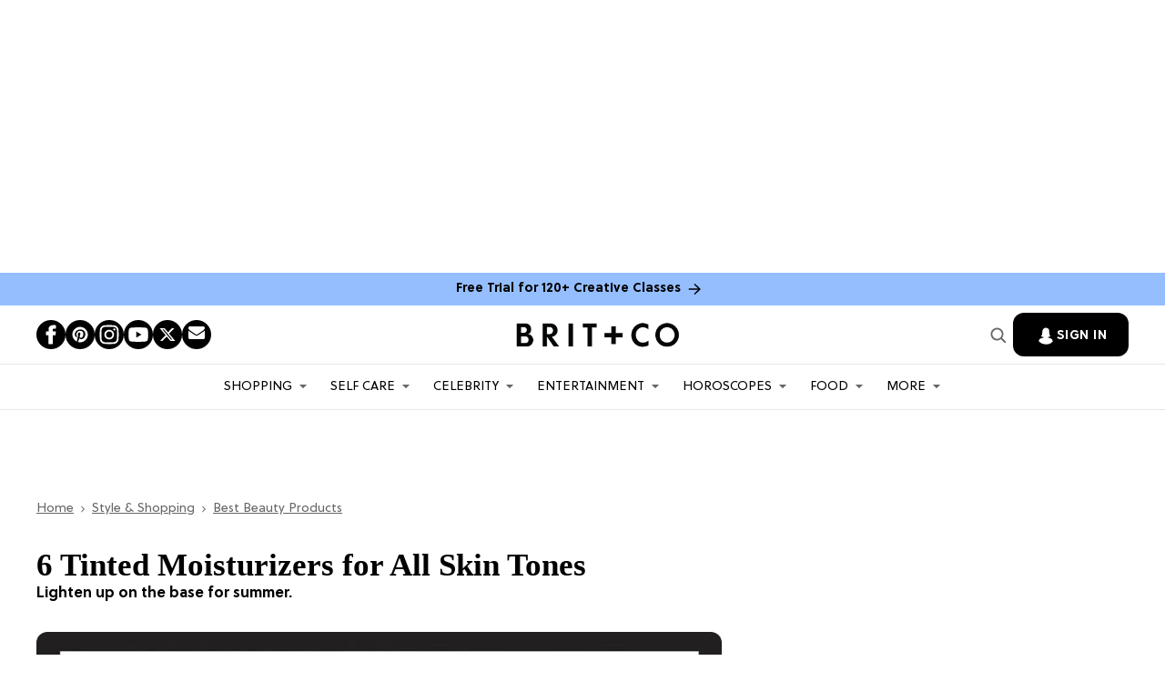

--- FILE ---
content_type: text/javascript
request_url: https://storage.googleapis.com/global-attribution/global_attribution.js
body_size: 9557
content:
class GlobalAttribution {
    site_source = null;
    constructor(source = null, execute_checks = true) {
        if (source !== null) {
            this.site_source = source;
        }
        const associate_links = document.querySelectorAll("a[href*='tag='][href*='amazon']");
        for (const link of associate_links) {
            link.onclick = function() {
                localStorage.setItem('cctrack',Date.now())
                setTimeout(async () => await window.hyphen_ga.check_hyphen_ga(), 1000);
            }
        }
        if ((Date.now() - Number(localStorage.getItem('cctrack')) < 18000000) && (Number(localStorage.getItem('cctrack')) !== 0)) {
            setTimeout(async () => await this.check_hyphen_ga(), 50);
        }
    }

    check_cookied_status() {
        amazon_associates_links = document.querySelectorAll("a[href*='tag=']");
        for (const link of amazon_associates_links) {
            link.onclick = function() {
                localStorage.setItem('cctrack',Date.now())
            }
        }
    }

    async check_hyphen_ga() {
        if ((Date.now() - Number(localStorage.getItem('cctrack')) < 18000000) && (Number(localStorage.getItem('cctrack')) !== 0)) {
        setTimeout(async () => await this.execute_hyphen_ga(true), 50);
        }
    }

    get_source() {
        return this.site_source;
    }

    update_source(new_source) {
        this.site_source = new_source;
        return this.site_source;
    }

    async update_source_and_execute(new_source) {
        this.update_source(new_source);
        amazon_attribution_links = document.querySelectorAll("a[href*='tag='][href*='amazon']");
        if ((Date.now() - Number(localStorage.getItem('cctrack')) < 18000000) && (Number(localStorage.getItem('cctrack')) !== 0)) {
            setTimeout(async () => await this.execute_hyphen_ga(), 50);
        }

        return true;
    }

    remove_existing_params() {
        all_links = document.querySelectorAll("a[href*='maas=']")
        for (const link of all_links) {
            let original_parameters = new URLSearchParams(link.href.split('?')[1])
            original_parameters.delete('maas')
            original_parameters.delete('aa_adgroupid')
            original_parameters.delete('aa_campaignid')
            original_parameters.delete('aa_creativeid')
            original_parameters.delete('ref')
            link.setAttribute('href', link.href.split('?')[0] + '?' + original_parameters.toString())
        }
    }
    async execute_hyphen_ga(check_links) {
        let all_links;
        if (check_links !== true) {
            all_links = document.querySelectorAll(`a[href*='amazon.com']:not([href*='adsystem']):not([href*='maas=']):not([data-hyphen-name='linked']),
                                           a[href*='tag='][data-hyphen-name='linked']:not([href*='adsystem']),
                                           a[href*='amazon.com'][href*='maas='][data-hyphen-name='linked']:not([href*='adsystem'])`);
        } else {
            all_links = document.querySelectorAll(`a[href*='amazon.com']:not([href*='adsystem']):not([href*='maas=']):not([data-hyphen-name='linked'])`);
        }
        var asins = []
        for (const link of all_links) {
            try {
                if (link.href.includes('clicks.trx-hub.com')) {
                    let params = new URLSearchParams(link.href.split('?')[1])
                    asins.push(params.get('q').match("/([a-zA-Z0-9]{10})(?:[/?]|$)")[1])
                    }
                else if (link.href.includes('r.bttn.io')) {
                    let params = new URLSearchParams(link.href.split('?')[1])
                    asins.push(params.get('btn_url').match("/([a-zA-Z0-9]{10})(?:[/?]|$)")[1])
                    }
                else if (link.href.includes('target.georiot.com')) {
                    let params = new URLSearchParams(link.href.split('?')[1])
                    asins.push(params.get('GR_URL').match("/([a-zA-Z0-9]{10})(?:[/?]|$)")[1])
                }
                else {
                    asins.push(link.href.match("/([a-zA-Z0-9]{10})(?:[/?]|$)")[1])
                }
            } catch {
                console.log(link.href);
            }
        }
        asins = [...new Set(asins)]
        if (asins.length > 0) {
            let attribution_params = new URLSearchParams({
                'asins': asins,
                'page': window.location.href,
                'source': this.site_source
            })
            let response = await fetch('https://hyphensocial-global-attribution-77idhi4p3a-uw.a.run.app/atribution-asins-v2/?' + attribution_params, {
                method: "POST",
                headers: new Headers({
                    'Content-Type': 'text/plain'
                })
            })
            let params = await response;
            if (await params.status == 504) {
                console.log("If this is the first time you are running Hyphensocial's Global Attribution code for this URL, please wait 1 to 2 minutes for our system to build a cache for this URL/Source combination. Once complete, this code will return the appropriate URL parameters");
            }
            else {
                params =  await params.json();
                for (const link of all_links) {
                    try {
                        if (link.href.includes('clicks.trx-hub.com')) {
                            var asin = new URLSearchParams(link.href.split('?')[1]).get('q').match("/([a-zA-Z0-9]{10})(?:[/?]|$)")[1]
                        }
                        else if (link.href.includes('r.bttn.io')) {
                            var asin = new URLSearchParams(link.href.split('?')[1]).get('btn_url').match("/([a-zA-Z0-9]{10})(?:[/?]|$)")[1]
                        }
                        else if (link.href.includes('target.georiot.com')) {
                            var asin = new URLSearchParams(link.href.split('?')[1]).get('GR_URL').match("/([a-zA-Z0-9]{10})(?:[/?]|$)")[1]
                        }
                         else {
                            var asin = link.href.match("/([a-zA-Z0-9]{10})(?:[/?]|$)")[1]
                        }
                        link.setAttribute('data-hyphen-name', 'linked');
                        if (params[asin]) {
                            if (link.href.includes('clicks.trx-hub.com')) {
                                let original_parameters = new URLSearchParams(link.href.split('?')[1])
                                let amz_link = original_parameters.get('q')
                                let old_parameters = new URLSearchParams(amz_link.split('?')[1])
                                let new_parameters = new URLSearchParams(params[asin])
                                new_parameters.forEach((value, key) =>
                                    old_parameters.set(key, value)
                                )
                                original_parameters.set('q', amz_link.split('?')[0] + '?' + old_parameters.toString())
                                link.setAttribute('href', link.href.split('?')[0] + '?' + original_parameters.toString())
                            }
                            else if (link.href.includes('r.bttn.io')) {
                                let original_parameters = new URLSearchParams(link.href.split('?')[1])
                                let amz_link = original_parameters.get('btn_url')
                                let old_parameters = new URLSearchParams(amz_link.split('?')[1])
                                let new_parameters = new URLSearchParams(params[asin])
                                new_parameters.forEach((value, key) =>
                                    old_parameters.set(key, value)
                                )
                                original_parameters.set('btn_url', amz_link.split('?')[0] + '?' + old_parameters.toString())
                                link.setAttribute('href', link.href.split('?')[0] + '?' + original_parameters.toString())
                            }
                            else if (link.href.includes('target.georiot.com')) {
                                let original_parameters = new URLSearchParams(link.href.split('?')[1])
                                let amz_link = original_parameters.get('GR_URL')
                                let old_parameters = new URLSearchParams(amz_link.split('?')[1])
                                let new_parameters = new URLSearchParams(params[asin])
                                new_parameters.forEach((value, key) =>
                                    old_parameters.set(key, value)
                                )
                                original_parameters.set('GR_URL', amz_link.split('?')[0] + '?' + old_parameters.toString())
                                link.setAttribute('href', link.href.split('?')[0] + '?' + original_parameters.toString())
                            }
                             else {
                                let new_parameters = new URLSearchParams(params[asin])
                                let old_parameters = new URLSearchParams(link.href.split('?')[1])
                                new_parameters.forEach((value, key) =>
                                    old_parameters.set(key, value)
                                )
                                link.setAttribute('href', link.href.split('?')[0] + '?' + old_parameters.toString())
                            }
                        }
                    } catch {
                        console.log(link.href);
                    }
                }
            }
            console.log('GAE Complete');
        }
        return true;
    }
}
window.hyphen_ga = new GlobalAttribution();